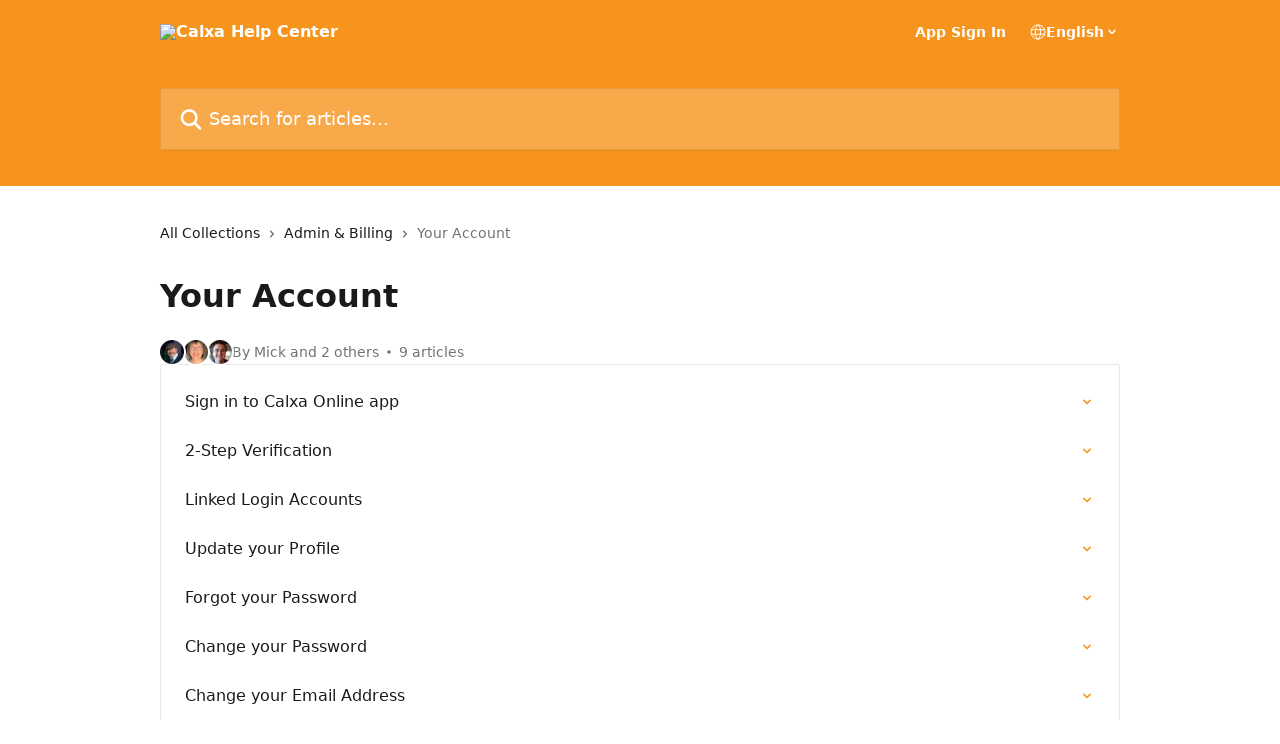

--- FILE ---
content_type: text/html; charset=utf-8
request_url: https://helpme.calxa.com/en/collections/2969439-your-account
body_size: 12130
content:
<!DOCTYPE html><html lang="en"><head><meta charSet="utf-8" data-next-head=""/><title data-next-head="">Your Account | Calxa Help Center</title><meta property="og:title" content="Your Account | Calxa Help Center" data-next-head=""/><meta name="twitter:title" content="Your Account | Calxa Help Center" data-next-head=""/><meta property="og:description" content="" data-next-head=""/><meta name="twitter:description" content="" data-next-head=""/><meta name="description" content="" data-next-head=""/><meta property="og:type" content="website" data-next-head=""/><meta property="og:image" content="https://downloads.intercomcdn.com/i/o/273441/669a48d3225858aafa2590e9/1e1150d7a7fda82db149b7c35798dc1a.jpg" data-next-head=""/><meta property="twitter:image" content="https://downloads.intercomcdn.com/i/o/273441/669a48d3225858aafa2590e9/1e1150d7a7fda82db149b7c35798dc1a.jpg" data-next-head=""/><meta name="robots" content="all" data-next-head=""/><meta name="viewport" content="width=device-width, initial-scale=1" data-next-head=""/><link href="https://intercom.help/calxa/assets/favicon" rel="icon" data-next-head=""/><link rel="canonical" href="https://helpme.calxa.com/en/collections/2969439-your-account" data-next-head=""/><link rel="alternate" href="https://helpme.calxa.com/en/collections/2969439-your-account" hrefLang="en" data-next-head=""/><link rel="alternate" href="https://helpme.calxa.com/en/collections/2969439-your-account" hrefLang="x-default" data-next-head=""/><link nonce="JUY1ice1GeMwl0Myo8z6x0Qvzm69qX1ltL4KaTkhkVY=" rel="preload" href="https://static.intercomassets.com/_next/static/css/3141721a1e975790.css" as="style"/><link nonce="JUY1ice1GeMwl0Myo8z6x0Qvzm69qX1ltL4KaTkhkVY=" rel="stylesheet" href="https://static.intercomassets.com/_next/static/css/3141721a1e975790.css" data-n-g=""/><noscript data-n-css="JUY1ice1GeMwl0Myo8z6x0Qvzm69qX1ltL4KaTkhkVY="></noscript><script defer="" nonce="JUY1ice1GeMwl0Myo8z6x0Qvzm69qX1ltL4KaTkhkVY=" nomodule="" src="https://static.intercomassets.com/_next/static/chunks/polyfills-42372ed130431b0a.js"></script><script defer="" src="https://static.intercomassets.com/_next/static/chunks/7506.a4d4b38169fb1abb.js" nonce="JUY1ice1GeMwl0Myo8z6x0Qvzm69qX1ltL4KaTkhkVY="></script><script src="https://static.intercomassets.com/_next/static/chunks/webpack-76f55ea5268c2a27.js" nonce="JUY1ice1GeMwl0Myo8z6x0Qvzm69qX1ltL4KaTkhkVY=" defer=""></script><script src="https://static.intercomassets.com/_next/static/chunks/framework-1f1b8d38c1d86c61.js" nonce="JUY1ice1GeMwl0Myo8z6x0Qvzm69qX1ltL4KaTkhkVY=" defer=""></script><script src="https://static.intercomassets.com/_next/static/chunks/main-38420d4d11b1f04e.js" nonce="JUY1ice1GeMwl0Myo8z6x0Qvzm69qX1ltL4KaTkhkVY=" defer=""></script><script src="https://static.intercomassets.com/_next/static/chunks/pages/_app-d96ce6a386651021.js" nonce="JUY1ice1GeMwl0Myo8z6x0Qvzm69qX1ltL4KaTkhkVY=" defer=""></script><script src="https://static.intercomassets.com/_next/static/chunks/d0502abb-aa607f45f5026044.js" nonce="JUY1ice1GeMwl0Myo8z6x0Qvzm69qX1ltL4KaTkhkVY=" defer=""></script><script src="https://static.intercomassets.com/_next/static/chunks/6190-ef428f6633b5a03f.js" nonce="JUY1ice1GeMwl0Myo8z6x0Qvzm69qX1ltL4KaTkhkVY=" defer=""></script><script src="https://static.intercomassets.com/_next/static/chunks/2384-0bbbbddcca78f08a.js" nonce="JUY1ice1GeMwl0Myo8z6x0Qvzm69qX1ltL4KaTkhkVY=" defer=""></script><script src="https://static.intercomassets.com/_next/static/chunks/4835-9db7cd232aae5617.js" nonce="JUY1ice1GeMwl0Myo8z6x0Qvzm69qX1ltL4KaTkhkVY=" defer=""></script><script src="https://static.intercomassets.com/_next/static/chunks/pages/%5BhelpCenterIdentifier%5D/%5Blocale%5D/collections/%5BcollectionSlug%5D-375ebba6e0fa14a3.js" nonce="JUY1ice1GeMwl0Myo8z6x0Qvzm69qX1ltL4KaTkhkVY=" defer=""></script><script src="https://static.intercomassets.com/_next/static/0_yWL9k3gW6XdyVp_tTiQ/_buildManifest.js" nonce="JUY1ice1GeMwl0Myo8z6x0Qvzm69qX1ltL4KaTkhkVY=" defer=""></script><script src="https://static.intercomassets.com/_next/static/0_yWL9k3gW6XdyVp_tTiQ/_ssgManifest.js" nonce="JUY1ice1GeMwl0Myo8z6x0Qvzm69qX1ltL4KaTkhkVY=" defer=""></script><meta name="sentry-trace" content="60192bfcace93409796a716bceaf5236-562b28d6c80c9fcc-0"/><meta name="baggage" content="sentry-environment=production,sentry-release=39f2a6905fb479959c3d1ccddf95da9fa8a1407a,sentry-public_key=187f842308a64dea9f1f64d4b1b9c298,sentry-trace_id=60192bfcace93409796a716bceaf5236,sentry-org_id=2129,sentry-sampled=false,sentry-sample_rand=0.9942171914744627,sentry-sample_rate=0"/><style id="__jsx-2615116597">:root{--body-bg: rgb(255, 255, 255);
--body-image: none;
--body-bg-rgb: 255, 255, 255;
--body-border: rgb(230, 230, 230);
--body-primary-color: #1a1a1a;
--body-secondary-color: #737373;
--body-reaction-bg: rgb(242, 242, 242);
--body-reaction-text-color: rgb(64, 64, 64);
--body-toc-active-border: #737373;
--body-toc-inactive-border: #f2f2f2;
--body-toc-inactive-color: #737373;
--body-toc-active-font-weight: 400;
--body-table-border: rgb(204, 204, 204);
--body-color: hsl(0, 0%, 0%);
--footer-bg: rgb(255, 255, 255);
--footer-image: none;
--footer-border: rgb(230, 230, 230);
--footer-color: hsl(211, 10%, 61%);
--header-bg: rgb(247, 148, 29);
--header-image: url(https://downloads.intercomcdn.com/i/o/273440/ba68a926894b2ea254f1c436/c83bc74403d024e8c0668d0eb3294600.jpg);
--header-color: hsl(0, 0%, 100%);
--collection-card-bg: rgb(255, 255, 255);
--collection-card-image: none;
--collection-card-color: hsl(33, 93%, 54%);
--card-bg: rgb(255, 255, 255);
--card-border-color: rgb(230, 230, 230);
--card-border-inner-radius: 2px;
--card-border-radius: 2px;
--card-shadow: 0 1px 2px 0 rgb(0 0 0 / 0.05);
--search-bar-border-radius: 2px;
--search-bar-width: 100%;
--ticket-blue-bg-color: #dce1f9;
--ticket-blue-text-color: #334bfa;
--ticket-green-bg-color: #d7efdc;
--ticket-green-text-color: #0f7134;
--ticket-orange-bg-color: #ffebdb;
--ticket-orange-text-color: #b24d00;
--ticket-red-bg-color: #ffdbdb;
--ticket-red-text-color: #df2020;
--header-height: 245px;
--header-subheader-background-color: #000000;
--header-subheader-font-color: #FFFFFF;
--content-block-bg: rgb(255, 255, 255);
--content-block-image: none;
--content-block-color: hsl(0, 0%, 10%);
--content-block-button-bg: rgb(51, 75, 250);
--content-block-button-image: none;
--content-block-button-color: hsl(0, 0%, 100%);
--content-block-button-radius: 6px;
--content-block-margin: 0;
--content-block-width: auto;
--primary-color: hsl(33, 93%, 54%);
--primary-color-alpha-10: hsla(33, 93%, 54%, 0.1);
--primary-color-alpha-60: hsla(33, 93%, 54%, 0.6);
--text-on-primary-color: #1a1a1a}</style><style id="__jsx-1611979459">:root{--font-family-primary: system-ui, "Segoe UI", "Roboto", "Helvetica", "Arial", sans-serif, "Apple Color Emoji", "Segoe UI Emoji", "Segoe UI Symbol"}</style><style id="__jsx-2466147061">:root{--font-family-secondary: system-ui, "Segoe UI", "Roboto", "Helvetica", "Arial", sans-serif, "Apple Color Emoji", "Segoe UI Emoji", "Segoe UI Symbol"}</style><style id="__jsx-cf6f0ea00fa5c760">.fade-background.jsx-cf6f0ea00fa5c760{background:radial-gradient(333.38%100%at 50%0%,rgba(var(--body-bg-rgb),0)0%,rgba(var(--body-bg-rgb),.00925356)11.67%,rgba(var(--body-bg-rgb),.0337355)21.17%,rgba(var(--body-bg-rgb),.0718242)28.85%,rgba(var(--body-bg-rgb),.121898)35.03%,rgba(var(--body-bg-rgb),.182336)40.05%,rgba(var(--body-bg-rgb),.251516)44.25%,rgba(var(--body-bg-rgb),.327818)47.96%,rgba(var(--body-bg-rgb),.409618)51.51%,rgba(var(--body-bg-rgb),.495297)55.23%,rgba(var(--body-bg-rgb),.583232)59.47%,rgba(var(--body-bg-rgb),.671801)64.55%,rgba(var(--body-bg-rgb),.759385)70.81%,rgba(var(--body-bg-rgb),.84436)78.58%,rgba(var(--body-bg-rgb),.9551)88.2%,rgba(var(--body-bg-rgb),1)100%),var(--header-image),var(--header-bg);background-size:cover;background-position-x:center}</style></head><body><div id="__next"><div dir="ltr" class="h-full w-full"><a href="#main-content" class="sr-only font-bold text-header-color focus:not-sr-only focus:absolute focus:left-4 focus:top-4 focus:z-50" aria-roledescription="Link, Press control-option-right-arrow to exit">Skip to main content</a><main class="header__lite"><header id="header" data-testid="header" class="jsx-cf6f0ea00fa5c760 flex flex-col text-header-color"><div class="jsx-cf6f0ea00fa5c760 relative flex grow flex-col mb-9 bg-header-bg bg-header-image bg-cover bg-center pb-9"><div id="sr-announcement" aria-live="polite" class="jsx-cf6f0ea00fa5c760 sr-only"></div><div class="jsx-cf6f0ea00fa5c760 flex h-full flex-col items-center marker:shrink-0"><section class="relative flex w-full flex-col mb-6 pb-6"><div class="header__meta_wrapper flex justify-center px-5 pt-6 leading-none sm:px-10"><div class="flex items-center w-240" data-testid="subheader-container"><div class="mo__body header__site_name"><div class="header__logo"><a href="/en/"><img src="https://downloads.intercomcdn.com/i/o/273439/eee3c61a1128d4b8307d0f5e/f2981d00a42bcadeefb3dc7ae637617e.png" height="94" alt="Calxa Help Center"/></a></div></div><div><div class="flex items-center font-semibold"><div class="flex items-center md:hidden" data-testid="small-screen-children"><button class="flex items-center border-none bg-transparent px-1.5" data-testid="hamburger-menu-button" aria-label="Open menu"><svg width="24" height="24" viewBox="0 0 16 16" xmlns="http://www.w3.org/2000/svg" class="fill-current"><path d="M1.86861 2C1.38889 2 1 2.3806 1 2.85008C1 3.31957 1.38889 3.70017 1.86861 3.70017H14.1314C14.6111 3.70017 15 3.31957 15 2.85008C15 2.3806 14.6111 2 14.1314 2H1.86861Z"></path><path d="M1 8C1 7.53051 1.38889 7.14992 1.86861 7.14992H14.1314C14.6111 7.14992 15 7.53051 15 8C15 8.46949 14.6111 8.85008 14.1314 8.85008H1.86861C1.38889 8.85008 1 8.46949 1 8Z"></path><path d="M1 13.1499C1 12.6804 1.38889 12.2998 1.86861 12.2998H14.1314C14.6111 12.2998 15 12.6804 15 13.1499C15 13.6194 14.6111 14 14.1314 14H1.86861C1.38889 14 1 13.6194 1 13.1499Z"></path></svg></button><div class="fixed right-0 top-0 z-50 h-full w-full hidden" data-testid="hamburger-menu"><div class="flex h-full w-full justify-end bg-black bg-opacity-30"><div class="flex h-fit w-full flex-col bg-white opacity-100 sm:h-full sm:w-1/2"><button class="text-body-font flex items-center self-end border-none bg-transparent pr-6 pt-6" data-testid="hamburger-menu-close-button" aria-label="Close menu"><svg width="24" height="24" viewBox="0 0 16 16" xmlns="http://www.w3.org/2000/svg"><path d="M3.5097 3.5097C3.84165 3.17776 4.37984 3.17776 4.71178 3.5097L7.99983 6.79775L11.2879 3.5097C11.6198 3.17776 12.158 3.17776 12.49 3.5097C12.8219 3.84165 12.8219 4.37984 12.49 4.71178L9.20191 7.99983L12.49 11.2879C12.8219 11.6198 12.8219 12.158 12.49 12.49C12.158 12.8219 11.6198 12.8219 11.2879 12.49L7.99983 9.20191L4.71178 12.49C4.37984 12.8219 3.84165 12.8219 3.5097 12.49C3.17776 12.158 3.17776 11.6198 3.5097 11.2879L6.79775 7.99983L3.5097 4.71178C3.17776 4.37984 3.17776 3.84165 3.5097 3.5097Z"></path></svg></button><nav class="flex flex-col pl-4 text-black"><a target="_blank" rel="noopener noreferrer" href="https://cloud.calxa.com/" class="mx-5 mb-5 text-md no-underline hover:opacity-80 md:mx-3 md:my-0 md:text-base" data-testid="header-link-0">App Sign In</a><div class="relative cursor-pointer has-[:focus]:outline"><select class="peer absolute z-10 block h-6 w-full cursor-pointer opacity-0 md:text-base" aria-label="Change language" id="language-selector"><option value="/en/collections/2969439-your-account" class="text-black" selected="">English</option></select><div class="mb-10 ml-5 flex items-center gap-1 text-md hover:opacity-80 peer-hover:opacity-80 md:m-0 md:ml-3 md:text-base" aria-hidden="true"><svg id="locale-picker-globe" width="16" height="16" viewBox="0 0 16 16" fill="none" xmlns="http://www.w3.org/2000/svg" class="shrink-0" aria-hidden="true"><path d="M8 15C11.866 15 15 11.866 15 8C15 4.13401 11.866 1 8 1C4.13401 1 1 4.13401 1 8C1 11.866 4.13401 15 8 15Z" stroke="currentColor" stroke-linecap="round" stroke-linejoin="round"></path><path d="M8 15C9.39949 15 10.534 11.866 10.534 8C10.534 4.13401 9.39949 1 8 1C6.60051 1 5.466 4.13401 5.466 8C5.466 11.866 6.60051 15 8 15Z" stroke="currentColor" stroke-linecap="round" stroke-linejoin="round"></path><path d="M1.448 5.75989H14.524" stroke="currentColor" stroke-linecap="round" stroke-linejoin="round"></path><path d="M1.448 10.2402H14.524" stroke="currentColor" stroke-linecap="round" stroke-linejoin="round"></path></svg>English<svg id="locale-picker-arrow" width="16" height="16" viewBox="0 0 16 16" fill="none" xmlns="http://www.w3.org/2000/svg" class="shrink-0" aria-hidden="true"><path d="M5 6.5L8.00093 9.5L11 6.50187" stroke="currentColor" stroke-width="1.5" stroke-linecap="round" stroke-linejoin="round"></path></svg></div></div></nav></div></div></div></div><nav class="hidden items-center md:flex" data-testid="large-screen-children"><a target="_blank" rel="noopener noreferrer" href="https://cloud.calxa.com/" class="mx-5 mb-5 text-md no-underline hover:opacity-80 md:mx-3 md:my-0 md:text-base" data-testid="header-link-0">App Sign In</a><div class="relative cursor-pointer has-[:focus]:outline"><select class="peer absolute z-10 block h-6 w-full cursor-pointer opacity-0 md:text-base" aria-label="Change language" id="language-selector"><option value="/en/collections/2969439-your-account" class="text-black" selected="">English</option></select><div class="mb-10 ml-5 flex items-center gap-1 text-md hover:opacity-80 peer-hover:opacity-80 md:m-0 md:ml-3 md:text-base" aria-hidden="true"><svg id="locale-picker-globe" width="16" height="16" viewBox="0 0 16 16" fill="none" xmlns="http://www.w3.org/2000/svg" class="shrink-0" aria-hidden="true"><path d="M8 15C11.866 15 15 11.866 15 8C15 4.13401 11.866 1 8 1C4.13401 1 1 4.13401 1 8C1 11.866 4.13401 15 8 15Z" stroke="currentColor" stroke-linecap="round" stroke-linejoin="round"></path><path d="M8 15C9.39949 15 10.534 11.866 10.534 8C10.534 4.13401 9.39949 1 8 1C6.60051 1 5.466 4.13401 5.466 8C5.466 11.866 6.60051 15 8 15Z" stroke="currentColor" stroke-linecap="round" stroke-linejoin="round"></path><path d="M1.448 5.75989H14.524" stroke="currentColor" stroke-linecap="round" stroke-linejoin="round"></path><path d="M1.448 10.2402H14.524" stroke="currentColor" stroke-linecap="round" stroke-linejoin="round"></path></svg>English<svg id="locale-picker-arrow" width="16" height="16" viewBox="0 0 16 16" fill="none" xmlns="http://www.w3.org/2000/svg" class="shrink-0" aria-hidden="true"><path d="M5 6.5L8.00093 9.5L11 6.50187" stroke="currentColor" stroke-width="1.5" stroke-linecap="round" stroke-linejoin="round"></path></svg></div></div></nav></div></div></div></div></section><section class="relative mx-5 flex h-full w-full flex-col items-center px-5 sm:px-10"><div class="flex h-full max-w-full flex-col w-240 justify-end" data-testid="main-header-container"><div id="search-bar" class="relative w-full"><form action="/en/" autoComplete="off"><div class="flex w-full flex-col items-start"><div class="relative flex w-full sm:w-search-bar"><label for="search-input" class="sr-only">Search for articles...</label><input id="search-input" type="text" autoComplete="off" class="peer w-full rounded-search-bar border border-black-alpha-8 bg-white-alpha-20 p-4 ps-12 font-secondary text-lg text-header-color shadow-search-bar outline-none transition ease-linear placeholder:text-header-color hover:bg-white-alpha-27 hover:shadow-search-bar-hover focus:border-transparent focus:bg-white focus:text-black-10 focus:shadow-search-bar-focused placeholder:focus:text-black-45" placeholder="Search for articles..." name="q" aria-label="Search for articles..." value=""/><div class="absolute inset-y-0 start-0 flex items-center fill-header-color peer-focus-visible:fill-black-45 pointer-events-none ps-5"><svg width="22" height="21" viewBox="0 0 22 21" xmlns="http://www.w3.org/2000/svg" class="fill-inherit" aria-hidden="true"><path fill-rule="evenodd" clip-rule="evenodd" d="M3.27485 8.7001C3.27485 5.42781 5.92757 2.7751 9.19985 2.7751C12.4721 2.7751 15.1249 5.42781 15.1249 8.7001C15.1249 11.9724 12.4721 14.6251 9.19985 14.6251C5.92757 14.6251 3.27485 11.9724 3.27485 8.7001ZM9.19985 0.225098C4.51924 0.225098 0.724854 4.01948 0.724854 8.7001C0.724854 13.3807 4.51924 17.1751 9.19985 17.1751C11.0802 17.1751 12.8176 16.5627 14.2234 15.5265L19.0981 20.4013C19.5961 20.8992 20.4033 20.8992 20.9013 20.4013C21.3992 19.9033 21.3992 19.0961 20.9013 18.5981L16.0264 13.7233C17.0625 12.3176 17.6749 10.5804 17.6749 8.7001C17.6749 4.01948 13.8805 0.225098 9.19985 0.225098Z"></path></svg></div></div></div></form></div></div></section></div></div></header><div class="z-1 flex shrink-0 grow basis-auto justify-center px-5 sm:px-10"><section data-testid="main-content" id="main-content" class="max-w-full w-240"><div tabindex="-1" class="focus:outline-none"><div class="flex flex-wrap items-baseline pb-4 text-base" tabindex="0" role="navigation" aria-label="Breadcrumb"><a href="/en/" class="pr-2 text-body-primary-color no-underline hover:text-body-secondary-color">All Collections</a><div class="pr-2" aria-hidden="true"><svg width="6" height="10" viewBox="0 0 6 10" class="block h-2 w-2 fill-body-secondary-color rtl:rotate-180" xmlns="http://www.w3.org/2000/svg"><path fill-rule="evenodd" clip-rule="evenodd" d="M0.648862 0.898862C0.316916 1.23081 0.316916 1.769 0.648862 2.10094L3.54782 4.9999L0.648862 7.89886C0.316916 8.23081 0.316917 8.769 0.648862 9.10094C0.980808 9.43289 1.519 9.43289 1.85094 9.10094L5.35094 5.60094C5.68289 5.269 5.68289 4.73081 5.35094 4.39886L1.85094 0.898862C1.519 0.566916 0.980807 0.566916 0.648862 0.898862Z"></path></svg></div><a href="https://helpme.calxa.com/en/collections/2969434-admin-billing" class="pr-2 text-body-primary-color no-underline hover:text-body-secondary-color" data-testid="breadcrumb-0">Admin &amp; Billing</a><div class="pr-2" aria-hidden="true"><svg width="6" height="10" viewBox="0 0 6 10" class="block h-2 w-2 fill-body-secondary-color rtl:rotate-180" xmlns="http://www.w3.org/2000/svg"><path fill-rule="evenodd" clip-rule="evenodd" d="M0.648862 0.898862C0.316916 1.23081 0.316916 1.769 0.648862 2.10094L3.54782 4.9999L0.648862 7.89886C0.316916 8.23081 0.316917 8.769 0.648862 9.10094C0.980808 9.43289 1.519 9.43289 1.85094 9.10094L5.35094 5.60094C5.68289 5.269 5.68289 4.73081 5.35094 4.39886L1.85094 0.898862C1.519 0.566916 0.980807 0.566916 0.648862 0.898862Z"></path></svg></div><div class="text-body-secondary-color">Your Account</div></div></div><div class="flex flex-col gap-10 max-sm:gap-8 max-sm:pt-2 pt-4" id="your-account"><div><div class="flex flex-col"><h1 class="mb-1 font-primary text-2xl font-bold leading-10 text-body-primary-color">Your Account</h1></div><div class="mt-5"><div class="flex gap-2" aria-hidden="true"><div class="flex flex-row"><div class="flex shrink-0 flex-col items-center justify-center rounded-full leading-normal sm:flex-row" data-testid="avatars"><img width="24" height="24" src="https://static.intercomassets.com/avatars/1996125/square_128/Mick_Devine_2018_iAwards-1622097360.jpg" alt="Mick Devine avatar" class="inline-flex items-center justify-center rounded-full bg-primary text-lg font-bold leading-6 text-primary-text shadow-solid-2 shadow-body-bg [&amp;:nth-child(n+2)]:hidden lg:[&amp;:nth-child(n+2)]:inline-flex h-6 w-6 z-4"/><img width="24" height="24" src="https://static.intercomassets.com/avatars/1996135/square_128/Profile_2-1622777356.png" alt="Sandra McCarthy avatar" class="inline-flex items-center justify-center rounded-full bg-primary text-lg font-bold leading-6 text-primary-text shadow-solid-2 shadow-body-bg [&amp;:nth-child(n+2)]:hidden lg:[&amp;:nth-child(n+2)]:inline-flex h-6 w-6 ltr:-ml-1.5 rtl:-mr-1.5 z-3"/><img width="24" height="24" src="https://static.intercomassets.com/avatars/1996177/square_128/WorkAvatar-1623729015.jpg" alt="Shem Bogusz avatar" class="inline-flex items-center justify-center rounded-full bg-primary text-lg font-bold leading-6 text-primary-text shadow-solid-2 shadow-body-bg [&amp;:nth-child(n+2)]:hidden lg:[&amp;:nth-child(n+2)]:inline-flex h-6 w-6 ltr:-ml-1.5 rtl:-mr-1.5 z-2"/></div></div><span class="line-clamp-1 flex flex-wrap items-center text-base text-body-secondary-color"><span class="hidden sm:inline">By Mick and 2 others</span><span class="inline sm:hidden">3 authors</span><svg width="4" height="4" viewBox="0 0 16 16" xmlns="http://www.w3.org/2000/svg" fill="currentColor" class="m-2"><path d="M15 8C15 4.13401 11.866 1 8 1C4.13401 1 1 4.13401 1 8C1 11.866 4.13401 15 8 15C11.866 15 15 11.866 15 8Z"></path></svg>9 articles</span></div></div></div><div class="flex flex-col gap-5"><section class="flex flex-col rounded-card border border-solid border-card-border bg-card-bg p-2 sm:p-3"><a class="duration-250 group/article flex flex-row justify-between gap-2 py-2 no-underline transition ease-linear hover:bg-primary-alpha-10 hover:text-primary sm:rounded-card-inner sm:py-3 rounded-card-inner px-3" href="https://helpme.calxa.com/en/articles/5272497-sign-in-to-calxa-online-app" data-testid="article-link"><div class="flex flex-col p-0"><span class="m-0 text-md text-body-primary-color group-hover/article:text-primary font-regular">Sign in to Calxa Online app</span></div><div class="flex shrink-0 flex-col justify-center p-0"><svg class="block h-4 w-4 text-primary ltr:-rotate-90 rtl:rotate-90" fill="currentColor" viewBox="0 0 20 20" xmlns="http://www.w3.org/2000/svg"><path fill-rule="evenodd" d="M5.293 7.293a1 1 0 011.414 0L10 10.586l3.293-3.293a1 1 0 111.414 1.414l-4 4a1 1 0 01-1.414 0l-4-4a1 1 0 010-1.414z" clip-rule="evenodd"></path></svg></div></a><a class="duration-250 group/article flex flex-row justify-between gap-2 py-2 no-underline transition ease-linear hover:bg-primary-alpha-10 hover:text-primary sm:rounded-card-inner sm:py-3 rounded-card-inner px-3" href="https://helpme.calxa.com/en/articles/5272504-2-step-verification" data-testid="article-link"><div class="flex flex-col p-0"><span class="m-0 text-md text-body-primary-color group-hover/article:text-primary font-regular">2-Step Verification</span></div><div class="flex shrink-0 flex-col justify-center p-0"><svg class="block h-4 w-4 text-primary ltr:-rotate-90 rtl:rotate-90" fill="currentColor" viewBox="0 0 20 20" xmlns="http://www.w3.org/2000/svg"><path fill-rule="evenodd" d="M5.293 7.293a1 1 0 011.414 0L10 10.586l3.293-3.293a1 1 0 111.414 1.414l-4 4a1 1 0 01-1.414 0l-4-4a1 1 0 010-1.414z" clip-rule="evenodd"></path></svg></div></a><a class="duration-250 group/article flex flex-row justify-between gap-2 py-2 no-underline transition ease-linear hover:bg-primary-alpha-10 hover:text-primary sm:rounded-card-inner sm:py-3 rounded-card-inner px-3" href="https://helpme.calxa.com/en/articles/5533667-linked-login-accounts" data-testid="article-link"><div class="flex flex-col p-0"><span class="m-0 text-md text-body-primary-color group-hover/article:text-primary font-regular">Linked Login Accounts</span></div><div class="flex shrink-0 flex-col justify-center p-0"><svg class="block h-4 w-4 text-primary ltr:-rotate-90 rtl:rotate-90" fill="currentColor" viewBox="0 0 20 20" xmlns="http://www.w3.org/2000/svg"><path fill-rule="evenodd" d="M5.293 7.293a1 1 0 011.414 0L10 10.586l3.293-3.293a1 1 0 111.414 1.414l-4 4a1 1 0 01-1.414 0l-4-4a1 1 0 010-1.414z" clip-rule="evenodd"></path></svg></div></a><a class="duration-250 group/article flex flex-row justify-between gap-2 py-2 no-underline transition ease-linear hover:bg-primary-alpha-10 hover:text-primary sm:rounded-card-inner sm:py-3 rounded-card-inner px-3" href="https://helpme.calxa.com/en/articles/5272499-update-your-profile" data-testid="article-link"><div class="flex flex-col p-0"><span class="m-0 text-md text-body-primary-color group-hover/article:text-primary font-regular">Update your Profile</span></div><div class="flex shrink-0 flex-col justify-center p-0"><svg class="block h-4 w-4 text-primary ltr:-rotate-90 rtl:rotate-90" fill="currentColor" viewBox="0 0 20 20" xmlns="http://www.w3.org/2000/svg"><path fill-rule="evenodd" d="M5.293 7.293a1 1 0 011.414 0L10 10.586l3.293-3.293a1 1 0 111.414 1.414l-4 4a1 1 0 01-1.414 0l-4-4a1 1 0 010-1.414z" clip-rule="evenodd"></path></svg></div></a><a class="duration-250 group/article flex flex-row justify-between gap-2 py-2 no-underline transition ease-linear hover:bg-primary-alpha-10 hover:text-primary sm:rounded-card-inner sm:py-3 rounded-card-inner px-3" href="https://helpme.calxa.com/en/articles/5272498-forgot-your-password" data-testid="article-link"><div class="flex flex-col p-0"><span class="m-0 text-md text-body-primary-color group-hover/article:text-primary font-regular">Forgot your Password</span></div><div class="flex shrink-0 flex-col justify-center p-0"><svg class="block h-4 w-4 text-primary ltr:-rotate-90 rtl:rotate-90" fill="currentColor" viewBox="0 0 20 20" xmlns="http://www.w3.org/2000/svg"><path fill-rule="evenodd" d="M5.293 7.293a1 1 0 011.414 0L10 10.586l3.293-3.293a1 1 0 111.414 1.414l-4 4a1 1 0 01-1.414 0l-4-4a1 1 0 010-1.414z" clip-rule="evenodd"></path></svg></div></a><a class="duration-250 group/article flex flex-row justify-between gap-2 py-2 no-underline transition ease-linear hover:bg-primary-alpha-10 hover:text-primary sm:rounded-card-inner sm:py-3 rounded-card-inner px-3" href="https://helpme.calxa.com/en/articles/5272500-change-your-password" data-testid="article-link"><div class="flex flex-col p-0"><span class="m-0 text-md text-body-primary-color group-hover/article:text-primary font-regular">Change your Password</span></div><div class="flex shrink-0 flex-col justify-center p-0"><svg class="block h-4 w-4 text-primary ltr:-rotate-90 rtl:rotate-90" fill="currentColor" viewBox="0 0 20 20" xmlns="http://www.w3.org/2000/svg"><path fill-rule="evenodd" d="M5.293 7.293a1 1 0 011.414 0L10 10.586l3.293-3.293a1 1 0 111.414 1.414l-4 4a1 1 0 01-1.414 0l-4-4a1 1 0 010-1.414z" clip-rule="evenodd"></path></svg></div></a><a class="duration-250 group/article flex flex-row justify-between gap-2 py-2 no-underline transition ease-linear hover:bg-primary-alpha-10 hover:text-primary sm:rounded-card-inner sm:py-3 rounded-card-inner px-3" href="https://helpme.calxa.com/en/articles/5272501-change-your-email-address" data-testid="article-link"><div class="flex flex-col p-0"><span class="m-0 text-md text-body-primary-color group-hover/article:text-primary font-regular">Change your Email Address</span></div><div class="flex shrink-0 flex-col justify-center p-0"><svg class="block h-4 w-4 text-primary ltr:-rotate-90 rtl:rotate-90" fill="currentColor" viewBox="0 0 20 20" xmlns="http://www.w3.org/2000/svg"><path fill-rule="evenodd" d="M5.293 7.293a1 1 0 011.414 0L10 10.586l3.293-3.293a1 1 0 111.414 1.414l-4 4a1 1 0 01-1.414 0l-4-4a1 1 0 010-1.414z" clip-rule="evenodd"></path></svg></div></a><a class="duration-250 group/article flex flex-row justify-between gap-2 py-2 no-underline transition ease-linear hover:bg-primary-alpha-10 hover:text-primary sm:rounded-card-inner sm:py-3 rounded-card-inner px-3" href="https://helpme.calxa.com/en/articles/5272503-donation-renewal" data-testid="article-link"><div class="flex flex-col p-0"><span class="m-0 text-md text-body-primary-color group-hover/article:text-primary font-regular">Donation Renewal</span></div><div class="flex shrink-0 flex-col justify-center p-0"><svg class="block h-4 w-4 text-primary ltr:-rotate-90 rtl:rotate-90" fill="currentColor" viewBox="0 0 20 20" xmlns="http://www.w3.org/2000/svg"><path fill-rule="evenodd" d="M5.293 7.293a1 1 0 011.414 0L10 10.586l3.293-3.293a1 1 0 111.414 1.414l-4 4a1 1 0 01-1.414 0l-4-4a1 1 0 010-1.414z" clip-rule="evenodd"></path></svg></div></a><a class="duration-250 group/article flex flex-row justify-between gap-2 py-2 no-underline transition ease-linear hover:bg-primary-alpha-10 hover:text-primary sm:rounded-card-inner sm:py-3 rounded-card-inner px-3" href="https://helpme.calxa.com/en/articles/10204463-troubleshoot-a-blank-sign-in-screen" data-testid="article-link"><div class="flex flex-col p-0"><span class="m-0 text-md text-body-primary-color group-hover/article:text-primary font-regular">Troubleshoot a Blank Sign In Screen</span></div><div class="flex shrink-0 flex-col justify-center p-0"><svg class="block h-4 w-4 text-primary ltr:-rotate-90 rtl:rotate-90" fill="currentColor" viewBox="0 0 20 20" xmlns="http://www.w3.org/2000/svg"><path fill-rule="evenodd" d="M5.293 7.293a1 1 0 011.414 0L10 10.586l3.293-3.293a1 1 0 111.414 1.414l-4 4a1 1 0 01-1.414 0l-4-4a1 1 0 010-1.414z" clip-rule="evenodd"></path></svg></div></a></section></div></div></section></div><footer id="footer" class="mt-24 shrink-0 bg-footer-bg px-0 py-12 text-left text-base text-footer-color"><div class="shrink-0 grow basis-auto px-5 sm:px-10"><div class="mx-auto max-w-240 sm:w-auto"><div><div class="text-center" data-testid="simple-footer-layout"><div class="align-middle text-lg text-footer-color"><a class="no-underline" href="/en/"><img data-testid="logo-img" src="https://downloads.intercomcdn.com/i/o/273439/eee3c61a1128d4b8307d0f5e/f2981d00a42bcadeefb3dc7ae637617e.png" alt="Calxa Help Center" class="max-h-8 contrast-80 inline"/></a></div><div class="mt-10" data-testid="simple-footer-links"><div class="flex flex-row justify-center"><span><ul data-testid="custom-links" class="mb-4 p-0" id="custom-links"><li class="mx-3 inline-block list-none"><a target="_blank" href="https://status.calxa.com/" rel="nofollow noreferrer noopener" data-testid="footer-custom-link-0" class="no-underline">Status Page</a></li><li class="mx-3 inline-block list-none"><a target="_blank" href="https://www.calxa.com/getting-started/" rel="nofollow noreferrer noopener" data-testid="footer-custom-link-1" class="no-underline">Getting Started</a></li><li class="mx-3 inline-block list-none"><a target="_blank" href="https://www.calxa.com/learn/contact-us/" rel="nofollow noreferrer noopener" data-testid="footer-custom-link-2" class="no-underline">Contact Us</a></li></ul></span></div><ul data-testid="social-links" class="flex flex-wrap items-center gap-4 p-0 justify-center" id="social-links"><li class="list-none align-middle"><a target="_blank" href="https://www.facebook.com/calxa/" rel="nofollow noreferrer noopener" data-testid="footer-social-link-0" class="no-underline"><img src="https://intercom.help/calxa/assets/svg/icon:social-facebook/909aa5" alt="" aria-label="https://www.facebook.com/calxa/" width="16" height="16" loading="lazy" data-testid="social-icon-facebook"/></a></li><li class="list-none align-middle"><a target="_blank" href="https://www.twitter.com/calxa" rel="nofollow noreferrer noopener" data-testid="footer-social-link-1" class="no-underline"><img src="https://intercom.help/calxa/assets/svg/icon:social-twitter/909aa5" alt="" aria-label="https://www.twitter.com/calxa" width="16" height="16" loading="lazy" data-testid="social-icon-twitter"/></a></li><li class="list-none align-middle"><a target="_blank" href="https://www.linkedin.com/company/calxa-australia" rel="nofollow noreferrer noopener" data-testid="footer-social-link-2" class="no-underline"><img src="https://intercom.help/calxa/assets/svg/icon:social-linkedin/909aa5" alt="" aria-label="https://www.linkedin.com/company/calxa-australia" width="16" height="16" loading="lazy" data-testid="social-icon-linkedin"/></a></li></ul></div><div class="flex justify-center"></div></div></div></div></div></footer></main></div></div><script id="__NEXT_DATA__" type="application/json" nonce="JUY1ice1GeMwl0Myo8z6x0Qvzm69qX1ltL4KaTkhkVY=">{"props":{"pageProps":{"app":{"id":"es6vs1wm","messengerUrl":"https://widget.intercom.io/widget/es6vs1wm","name":"Calxa","poweredByIntercomUrl":"https://www.intercom.com/intercom-link?company=Calxa\u0026solution=customer-support\u0026utm_campaign=intercom-link\u0026utm_content=We+run+on+Intercom\u0026utm_medium=help-center\u0026utm_referrer=https%3A%2F%2Fhelpme.calxa.com%2Fen%2Fcollections%2F2969439-your-account\u0026utm_source=desktop-web","features":{"consentBannerBeta":false,"customNotFoundErrorMessage":false,"disableFontPreloading":false,"disableNoMarginClassTransformation":false,"dsaReportLink":false,"finOnHelpCenter":false,"hideIconsWithBackgroundImages":false,"messengerCustomFonts":false}},"helpCenterSite":{"customDomain":"helpme.calxa.com","defaultLocale":"en","disableBranding":true,"externalLoginName":null,"externalLoginUrl":null,"footerContactDetails":null,"footerLinks":{"custom":[{"id":23866,"help_center_site_id":371178,"title":"Status Page","url":"https://status.calxa.com/","sort_order":1,"link_location":"footer","site_link_group_id":9775},{"id":23867,"help_center_site_id":371178,"title":"Getting Started","url":"https://www.calxa.com/getting-started/","sort_order":2,"link_location":"footer","site_link_group_id":9775},{"id":23900,"help_center_site_id":371178,"title":"Contact Us","url":"https://www.calxa.com/learn/contact-us/","sort_order":3,"link_location":"footer","site_link_group_id":9775}],"socialLinks":[{"iconUrl":"https://intercom.help/calxa/assets/svg/icon:social-facebook","provider":"facebook","url":"https://www.facebook.com/calxa/"},{"iconUrl":"https://intercom.help/calxa/assets/svg/icon:social-twitter","provider":"twitter","url":"https://www.twitter.com/calxa"},{"iconUrl":"https://intercom.help/calxa/assets/svg/icon:social-linkedin","provider":"linkedin","url":"https://www.linkedin.com/company/calxa-australia"}],"linkGroups":[{"title":null,"links":[{"title":"Status Page","url":"https://status.calxa.com/"},{"title":"Getting Started","url":"https://www.calxa.com/getting-started/"},{"title":"Contact Us","url":"https://www.calxa.com/learn/contact-us/"}]}]},"headerLinks":[{"site_link_group_id":110979,"id":87722,"help_center_site_id":371178,"title":"App Sign In","url":"https://cloud.calxa.com/","sort_order":1,"link_location":"header"}],"homeCollectionCols":1,"googleAnalyticsTrackingId":"G-01Y78NST2T","googleTagManagerId":null,"pathPrefixForCustomDomain":null,"seoIndexingEnabled":true,"helpCenterId":371178,"url":"https://helpme.calxa.com","customizedFooterTextContent":null,"consentBannerConfig":null,"canInjectCustomScripts":false,"scriptSection":1,"customScriptFilesExist":false},"localeLinks":[{"id":"en","absoluteUrl":"https://helpme.calxa.com/en/collections/2969439-your-account","available":true,"name":"English","selected":true,"url":"/en/collections/2969439-your-account"}],"requestContext":{"articleSource":null,"academy":false,"canonicalUrl":"https://helpme.calxa.com/en/collections/2969439-your-account","headerless":false,"isDefaultDomainRequest":false,"nonce":"JUY1ice1GeMwl0Myo8z6x0Qvzm69qX1ltL4KaTkhkVY=","rootUrl":"/en/","sheetUserCipher":null,"type":"help-center"},"theme":{"color":"F7941D","siteName":"Calxa Help Center","headline":"Extensive Library of Help Notes and Videos","headerFontColor":"ffffff","logo":"https://downloads.intercomcdn.com/i/o/273439/eee3c61a1128d4b8307d0f5e/f2981d00a42bcadeefb3dc7ae637617e.png","logoHeight":"94","header":"https://downloads.intercomcdn.com/i/o/273440/ba68a926894b2ea254f1c436/c83bc74403d024e8c0668d0eb3294600.jpg","favicon":"https://intercom.help/calxa/assets/favicon","locale":"en","homeUrl":"https://www.calxa.com/","social":"https://downloads.intercomcdn.com/i/o/273441/669a48d3225858aafa2590e9/1e1150d7a7fda82db149b7c35798dc1a.jpg","urlPrefixForDefaultDomain":"https://intercom.help/calxa","customDomain":"helpme.calxa.com","customDomainUsesSsl":true,"customizationOptions":{"customizationType":1,"header":{"backgroundColor":"#F7941D","fontColor":"#ffffff","fadeToEdge":false,"backgroundGradient":null,"backgroundImageId":null,"backgroundImageUrl":null},"body":{"backgroundColor":"#ffffff","fontColor":null,"fadeToEdge":null,"backgroundGradient":null,"backgroundImageId":null},"footer":{"backgroundColor":"#ffffff","fontColor":"#909aa5","fadeToEdge":null,"backgroundGradient":null,"backgroundImageId":null,"showRichTextField":false},"layout":{"homePage":{"blocks":[{"type":"tickets-portal-link","enabled":false},{"type":"collection-list","columns":1,"template":0},{"type":"article-list","columns":2,"enabled":false,"localizedContent":[{"title":"","locale":"en","links":[{"articleId":"empty_article_slot","type":"article-link"},{"articleId":"empty_article_slot","type":"article-link"},{"articleId":"empty_article_slot","type":"article-link"},{"articleId":"empty_article_slot","type":"article-link"},{"articleId":"empty_article_slot","type":"article-link"},{"articleId":"empty_article_slot","type":"article-link"}]}]},{"type":"content-block","enabled":false,"columns":1}]},"collectionsPage":{"showArticleDescriptions":false},"articlePage":{},"searchPage":{}},"collectionCard":{"global":{"backgroundColor":null,"fontColor":"F7941D","fadeToEdge":null,"backgroundGradient":null,"backgroundImageId":null,"showIcons":false,"backgroundImageUrl":null},"collections":[]},"global":{"font":{"customFontFaces":[],"primary":null,"secondary":null},"componentStyle":{"card":{"type":"bordered","borderRadius":2}},"namedComponents":{"header":{"subheader":{"enabled":false,"style":{"backgroundColor":"#000000","fontColor":"#FFFFFF"}},"style":{"height":"245px","align":"start","justify":"end"}},"searchBar":{"style":{"width":"100%","borderRadius":2}},"footer":{"type":0}},"brand":{"colors":[],"websiteUrl":""}},"contentBlock":{"blockStyle":{"backgroundColor":"#ffffff","fontColor":"#1a1a1a","fadeToEdge":null,"backgroundGradient":null,"backgroundImageId":null,"backgroundImageUrl":null},"buttonOptions":{"backgroundColor":"#334BFA","fontColor":"#ffffff","borderRadius":6},"isFullWidth":false}},"helpCenterName":"Calxa Help Center","footerLogo":"https://downloads.intercomcdn.com/i/o/273439/eee3c61a1128d4b8307d0f5e/f2981d00a42bcadeefb3dc7ae637617e.png","footerLogoHeight":"94","localisedInformation":{"contentBlock":{"locale":"en","title":"Content section title","withButton":false,"description":"","buttonTitle":"Button title","buttonUrl":""}}},"user":{"userId":"99e076dd-c5d3-43ed-aaa1-f3e2f9963e81","role":"visitor_role","country_code":null},"collection":{"articleCount":9,"articleSummaries":[{"author":{"avatar":"https://static.intercomassets.com/avatars/1996125/square_128/Mick_Devine_2018_iAwards-1622097360.jpg","name":"Mick Devine","first_name":"Mick","avatar_shape":"circle"},"id":"4797455","lastUpdated":"Updated over a year ago","summary":"Sign in with 2-Step verification or use an alternate sign in provider.","title":"Sign in to Calxa Online app","url":"https://helpme.calxa.com/en/articles/5272497-sign-in-to-calxa-online-app"},{"author":{"avatar":"https://static.intercomassets.com/avatars/1996125/square_128/Mick_Devine_2018_iAwards-1622097360.jpg","name":"Mick Devine","first_name":"Mick","avatar_shape":"circle"},"id":"4797462","lastUpdated":"Updated over a week ago","summary":"","title":"2-Step Verification","url":"https://helpme.calxa.com/en/articles/5272504-2-step-verification"},{"author":{"avatar":"https://static.intercomassets.com/avatars/1996177/square_128/WorkAvatar-1623729015.jpg","name":"Shem Bogusz","first_name":"Shem","avatar_shape":"circle"},"id":"5109365","lastUpdated":"Updated over 9 months ago","summary":"Also known as Single Sign-On, linking login accounts allows you to sign in to Calxa with your Xero, QuickBooks or Microsoft credentials.","title":"Linked Login Accounts","url":"https://helpme.calxa.com/en/articles/5533667-linked-login-accounts"},{"author":{"avatar":"https://static.intercomassets.com/avatars/1996125/square_128/Mick_Devine_2018_iAwards-1622097360.jpg","name":"Mick Devine","first_name":"Mick","avatar_shape":"circle"},"id":"4797457","lastUpdated":"Updated over a year ago","summary":"","title":"Update your Profile","url":"https://helpme.calxa.com/en/articles/5272499-update-your-profile"},{"author":{"avatar":"https://static.intercomassets.com/avatars/1996125/square_128/Mick_Devine_2018_iAwards-1622097360.jpg","name":"Mick Devine","first_name":"Mick","avatar_shape":"circle"},"id":"4797456","lastUpdated":"Updated over 4 years ago","summary":"","title":"Forgot your Password","url":"https://helpme.calxa.com/en/articles/5272498-forgot-your-password"},{"author":{"avatar":"https://static.intercomassets.com/avatars/1996125/square_128/Mick_Devine_2018_iAwards-1622097360.jpg","name":"Mick Devine","first_name":"Mick","avatar_shape":"circle"},"id":"4797458","lastUpdated":"Updated over 3 years ago","summary":"","title":"Change your Password","url":"https://helpme.calxa.com/en/articles/5272500-change-your-password"},{"author":{"avatar":"https://static.intercomassets.com/avatars/1996125/square_128/Mick_Devine_2018_iAwards-1622097360.jpg","name":"Mick Devine","first_name":"Mick","avatar_shape":"circle"},"id":"4797459","lastUpdated":"Updated over 4 years ago","summary":"","title":"Change your Email Address","url":"https://helpme.calxa.com/en/articles/5272501-change-your-email-address"},{"author":{"avatar":"https://static.intercomassets.com/avatars/1996125/square_128/Mick_Devine_2018_iAwards-1622097360.jpg","name":"Mick Devine","first_name":"Mick","avatar_shape":"circle"},"id":"4797461","lastUpdated":"Updated over a year ago","summary":"","title":"Donation Renewal","url":"https://helpme.calxa.com/en/articles/5272503-donation-renewal"},{"author":{"avatar":"https://static.intercomassets.com/avatars/1996135/square_128/Profile_2-1622777356.png","name":"Sandra McCarthy","first_name":"Sandra","avatar_shape":"circle"},"id":"10761704","lastUpdated":"Updated over a year ago","summary":"Occasionally you may only see a Blank Screen when attempting to sign in","title":"Troubleshoot a Blank Sign In Screen","url":"https://helpme.calxa.com/en/articles/10204463-troubleshoot-a-blank-sign-in-screen"}],"authorCount":3,"authors":[{"avatar":"https://static.intercomassets.com/avatars/1996125/square_128/Mick_Devine_2018_iAwards-1622097360.jpg","name":"Mick Devine","first_name":"Mick","avatar_shape":"circle"},{"avatar":"https://static.intercomassets.com/avatars/1996135/square_128/Profile_2-1622777356.png","name":"Sandra McCarthy","first_name":"Sandra","avatar_shape":"circle"},{"avatar":"https://static.intercomassets.com/avatars/1996177/square_128/WorkAvatar-1623729015.jpg","name":"Shem Bogusz","first_name":"Shem","avatar_shape":"circle"}],"description":"","iconContentType":null,"iconUrl":null,"id":"2969439","name":"Your Account","slug":"your-account","subcollections":[],"url":"https://helpme.calxa.com/en/collections/2969439-your-account"},"breadcrumbs":[{"url":"https://helpme.calxa.com/en/collections/2969434-admin-billing","name":"Admin \u0026 Billing"}],"layoutOptions":{"showArticleDescriptions":false},"themeCSSCustomProperties":{"--body-bg":"rgb(255, 255, 255)","--body-image":"none","--body-bg-rgb":"255, 255, 255","--body-border":"rgb(230, 230, 230)","--body-primary-color":"#1a1a1a","--body-secondary-color":"#737373","--body-reaction-bg":"rgb(242, 242, 242)","--body-reaction-text-color":"rgb(64, 64, 64)","--body-toc-active-border":"#737373","--body-toc-inactive-border":"#f2f2f2","--body-toc-inactive-color":"#737373","--body-toc-active-font-weight":400,"--body-table-border":"rgb(204, 204, 204)","--body-color":"hsl(0, 0%, 0%)","--footer-bg":"rgb(255, 255, 255)","--footer-image":"none","--footer-border":"rgb(230, 230, 230)","--footer-color":"hsl(211, 10%, 61%)","--header-bg":"rgb(247, 148, 29)","--header-image":"url(https://downloads.intercomcdn.com/i/o/273440/ba68a926894b2ea254f1c436/c83bc74403d024e8c0668d0eb3294600.jpg)","--header-color":"hsl(0, 0%, 100%)","--collection-card-bg":"rgb(255, 255, 255)","--collection-card-image":"none","--collection-card-color":"hsl(33, 93%, 54%)","--card-bg":"rgb(255, 255, 255)","--card-border-color":"rgb(230, 230, 230)","--card-border-inner-radius":"2px","--card-border-radius":"2px","--card-shadow":"0 1px 2px 0 rgb(0 0 0 / 0.05)","--search-bar-border-radius":"2px","--search-bar-width":"100%","--ticket-blue-bg-color":"#dce1f9","--ticket-blue-text-color":"#334bfa","--ticket-green-bg-color":"#d7efdc","--ticket-green-text-color":"#0f7134","--ticket-orange-bg-color":"#ffebdb","--ticket-orange-text-color":"#b24d00","--ticket-red-bg-color":"#ffdbdb","--ticket-red-text-color":"#df2020","--header-height":"245px","--header-subheader-background-color":"#000000","--header-subheader-font-color":"#FFFFFF","--content-block-bg":"rgb(255, 255, 255)","--content-block-image":"none","--content-block-color":"hsl(0, 0%, 10%)","--content-block-button-bg":"rgb(51, 75, 250)","--content-block-button-image":"none","--content-block-button-color":"hsl(0, 0%, 100%)","--content-block-button-radius":"6px","--content-block-margin":"0","--content-block-width":"auto","--primary-color":"hsl(33, 93%, 54%)","--primary-color-alpha-10":"hsla(33, 93%, 54%, 0.1)","--primary-color-alpha-60":"hsla(33, 93%, 54%, 0.6)","--text-on-primary-color":"#1a1a1a"},"intl":{"defaultLocale":"en","locale":"en","messages":{"layout.skip_to_main_content":"Skip to main content","layout.skip_to_main_content_exit":"Link, Press control-option-right-arrow to exit","article.attachment_icon":"Attachment icon","article.related_articles":"Related Articles","article.written_by":"Written by \u003cb\u003e{author}\u003c/b\u003e","article.table_of_contents":"Table of contents","breadcrumb.all_collections":"All Collections","breadcrumb.aria_label":"Breadcrumb","collection.article_count.one":"{count} article","collection.article_count.other":"{count} articles","collection.articles_heading":"Articles","collection.sections_heading":"Collections","collection.written_by.one":"Written by \u003cb\u003e{author}\u003c/b\u003e","collection.written_by.two":"Written by \u003cb\u003e{author1}\u003c/b\u003e and \u003cb\u003e{author2}\u003c/b\u003e","collection.written_by.three":"Written by \u003cb\u003e{author1}\u003c/b\u003e, \u003cb\u003e{author2}\u003c/b\u003e and \u003cb\u003e{author3}\u003c/b\u003e","collection.written_by.four":"Written by \u003cb\u003e{author1}\u003c/b\u003e, \u003cb\u003e{author2}\u003c/b\u003e, \u003cb\u003e{author3}\u003c/b\u003e and 1 other","collection.written_by.other":"Written by \u003cb\u003e{author1}\u003c/b\u003e, \u003cb\u003e{author2}\u003c/b\u003e, \u003cb\u003e{author3}\u003c/b\u003e and {count} others","collection.by.one":"By {author}","collection.by.two":"By {author1} and 1 other","collection.by.other":"By {author1} and {count} others","collection.by.count_one":"1 author","collection.by.count_plural":"{count} authors","community_banner.tip":"Tip","community_banner.label":"\u003cb\u003eNeed more help?\u003c/b\u003e Get support from our {link}","community_banner.link_label":"Community Forum","community_banner.description":"Find answers and get help from Intercom Support and Community Experts","header.headline":"Advice and answers from the {appName} Team","header.menu.open":"Open menu","header.menu.close":"Close menu","locale_picker.aria_label":"Change language","not_authorized.cta":"You can try sending us a message or logging in at {link}","not_found.title":"Uh oh. That page doesn’t exist.","not_found.not_authorized":"Unable to load this article, you may need to sign in first","not_found.try_searching":"Try searching for your answer or just send us a message.","tickets_portal_bad_request.title":"No access to tickets portal","tickets_portal_bad_request.learn_more":"Learn more","tickets_portal_bad_request.send_a_message":"Please contact your admin.","no_articles.title":"Empty Help Center","no_articles.no_articles":"This Help Center doesn't have any articles or collections yet.","preview.invalid_preview":"There is no preview available for {previewType}","reaction_picker.did_this_answer_your_question":"Did this answer your question?","reaction_picker.feedback_form_label":"feedback form","reaction_picker.reaction.disappointed.title":"Disappointed","reaction_picker.reaction.disappointed.aria_label":"Disappointed Reaction","reaction_picker.reaction.neutral.title":"Neutral","reaction_picker.reaction.neutral.aria_label":"Neutral Reaction","reaction_picker.reaction.smiley.title":"Smiley","reaction_picker.reaction.smiley.aria_label":"Smiley Reaction","search.box_placeholder_fin":"Ask a question","search.box_placeholder":"Search for articles...","search.clear_search":"Clear search query","search.fin_card_ask_text":"Ask","search.fin_loading_title_1":"Thinking...","search.fin_loading_title_2":"Searching through sources...","search.fin_loading_title_3":"Analyzing...","search.fin_card_description":"Find the answer with Fin AI","search.fin_empty_state":"Sorry, Fin AI wasn't able to answer your question. Try rephrasing it or asking something different","search.no_results":"We couldn't find any articles for:","search.number_of_results":"{count} search results found","search.submit_btn":"Search for articles","search.successful":"Search results for:","footer.powered_by":"We run on Intercom","footer.privacy.choice":"Your Privacy Choices","footer.report_content":"Report Content","footer.social.facebook":"Facebook","footer.social.linkedin":"LinkedIn","footer.social.twitter":"Twitter","tickets.title":"Tickets","tickets.company_selector_option":"{companyName}’s tickets","tickets.all_states":"All states","tickets.filters.company_tickets":"All tickets","tickets.filters.my_tickets":"Created by me","tickets.filters.all":"All","tickets.no_tickets_found":"No tickets found","tickets.empty-state.generic.title":"No tickets found","tickets.empty-state.generic.description":"Try using different keywords or filters.","tickets.empty-state.empty-own-tickets.title":"No tickets created by you","tickets.empty-state.empty-own-tickets.description":"Tickets submitted through the messenger or by a support agent in your conversation will appear here.","tickets.empty-state.empty-q.description":"Try using different keywords or checking for typos.","tickets.navigation.home":"Home","tickets.navigation.tickets_portal":"Tickets portal","tickets.navigation.ticket_details":"Ticket #{ticketId}","tickets.view_conversation":"View conversation","tickets.send_message":"Send us a message","tickets.continue_conversation":"Continue the conversation","tickets.avatar_image.image_alt":"{firstName}’s avatar","tickets.fields.id":"Ticket ID","tickets.fields.type":"Ticket type","tickets.fields.title":"Title","tickets.fields.description":"Description","tickets.fields.created_by":"Created by","tickets.fields.email_for_notification":"You will be notified here and by email","tickets.fields.created_at":"Created on","tickets.fields.sorting_updated_at":"Last Updated","tickets.fields.state":"Ticket state","tickets.fields.assignee":"Assignee","tickets.link-block.title":"Tickets portal.","tickets.link-block.description":"Track the progress of all tickets related to your company.","tickets.states.submitted":"Submitted","tickets.states.in_progress":"In progress","tickets.states.waiting_on_customer":"Waiting on you","tickets.states.resolved":"Resolved","tickets.states.description.unassigned.submitted":"We will pick this up soon","tickets.states.description.assigned.submitted":"{assigneeName} will pick this up soon","tickets.states.description.unassigned.in_progress":"We are working on this!","tickets.states.description.assigned.in_progress":"{assigneeName} is working on this!","tickets.states.description.unassigned.waiting_on_customer":"We need more information from you","tickets.states.description.assigned.waiting_on_customer":"{assigneeName} needs more information from you","tickets.states.description.unassigned.resolved":"We have completed your ticket","tickets.states.description.assigned.resolved":"{assigneeName} has completed your ticket","tickets.attributes.boolean.true":"Yes","tickets.attributes.boolean.false":"No","tickets.filter_any":"\u003cb\u003e{name}\u003c/b\u003e is any","tickets.filter_single":"\u003cb\u003e{name}\u003c/b\u003e is {value}","tickets.filter_multiple":"\u003cb\u003e{name}\u003c/b\u003e is one of {count}","tickets.no_options_found":"No options found","tickets.filters.any_option":"Any","tickets.filters.state":"State","tickets.filters.type":"Type","tickets.filters.created_by":"Created by","tickets.filters.assigned_to":"Assigned to","tickets.filters.created_on":"Created on","tickets.filters.updated_on":"Updated on","tickets.filters.date_range.today":"Today","tickets.filters.date_range.yesterday":"Yesterday","tickets.filters.date_range.last_week":"Last week","tickets.filters.date_range.last_30_days":"Last 30 days","tickets.filters.date_range.last_90_days":"Last 90 days","tickets.filters.date_range.custom":"Custom","tickets.filters.date_range.apply_custom_range":"Apply","tickets.filters.date_range.custom_range.start_date":"From","tickets.filters.date_range.custom_range.end_date":"To","tickets.filters.clear_filters":"Clear filters","cookie_banner.default_text":"This site uses cookies and similar technologies (\"cookies\") as strictly necessary for site operation. We and our partners also would like to set additional cookies to enable site performance analytics, functionality, advertising and social media features. See our {cookiePolicyLink} for details. You can change your cookie preferences in our Cookie Settings.","cookie_banner.gdpr_text":"This site uses cookies and similar technologies (\"cookies\") as strictly necessary for site operation. We and our partners also would like to set additional cookies to enable site performance analytics, functionality, advertising and social media features. See our {cookiePolicyLink} for details. You can change your cookie preferences in our Cookie Settings.","cookie_banner.ccpa_text":"This site employs cookies and other technologies that we and our third party vendors use to monitor and record personal information about you and your interactions with the site (including content viewed, cursor movements, screen recordings, and chat contents) for the purposes described in our Cookie Policy. By continuing to visit our site, you agree to our {websiteTermsLink}, {privacyPolicyLink} and {cookiePolicyLink}.","cookie_banner.simple_text":"We use cookies to make our site work and also for analytics and advertising purposes. You can enable or disable optional cookies as desired. See our {cookiePolicyLink} for more details.","cookie_banner.cookie_policy":"Cookie Policy","cookie_banner.website_terms":"Website Terms of Use","cookie_banner.privacy_policy":"Privacy Policy","cookie_banner.accept_all":"Accept All","cookie_banner.accept":"Accept","cookie_banner.reject_all":"Reject All","cookie_banner.manage_cookies":"Manage Cookies","cookie_banner.close":"Close banner","cookie_settings.close":"Close","cookie_settings.title":"Cookie Settings","cookie_settings.description":"We use cookies to enhance your experience. You can customize your cookie preferences below. See our {cookiePolicyLink} for more details.","cookie_settings.ccpa_title":"Your Privacy Choices","cookie_settings.ccpa_description":"You have the right to opt out of the sale of your personal information. See our {cookiePolicyLink} for more details about how we use your data.","cookie_settings.save_preferences":"Save Preferences","cookie_categories.necessary.name":"Strictly Necessary Cookies","cookie_categories.necessary.description":"These cookies are necessary for the website to function and cannot be switched off in our systems.","cookie_categories.functional.name":"Functional Cookies","cookie_categories.functional.description":"These cookies enable the website to provide enhanced functionality and personalisation. They may be set by us or by third party providers whose services we have added to our pages. If you do not allow these cookies then some or all of these services may not function properly.","cookie_categories.performance.name":"Performance Cookies","cookie_categories.performance.description":"These cookies allow us to count visits and traffic sources so we can measure and improve the performance of our site. They help us to know which pages are the most and least popular and see how visitors move around the site.","cookie_categories.advertisement.name":"Advertising and Social Media Cookies","cookie_categories.advertisement.description":"Advertising cookies are set by our advertising partners to collect information about your use of the site, our communications, and other online services over time and with different browsers and devices. They use this information to show you ads online that they think will interest you and measure the ads' performance. Social media cookies are set by social media platforms to enable you to share content on those platforms, and are capable of tracking information about your activity across other online services for use as described in their privacy policies.","cookie_consent.site_access_blocked":"Site access blocked until cookie consent"}},"collectionCardCustomProperties":{},"_sentryTraceData":"60192bfcace93409796a716bceaf5236-4d3e69af25c50273-0","_sentryBaggage":"sentry-environment=production,sentry-release=39f2a6905fb479959c3d1ccddf95da9fa8a1407a,sentry-public_key=187f842308a64dea9f1f64d4b1b9c298,sentry-trace_id=60192bfcace93409796a716bceaf5236,sentry-org_id=2129,sentry-sampled=false,sentry-sample_rand=0.9942171914744627,sentry-sample_rate=0"},"__N_SSP":true},"page":"/[helpCenterIdentifier]/[locale]/collections/[collectionSlug]","query":{"helpCenterIdentifier":"calxa","locale":"en","collectionSlug":"2969439-your-account"},"buildId":"0_yWL9k3gW6XdyVp_tTiQ","assetPrefix":"https://static.intercomassets.com","isFallback":false,"isExperimentalCompile":false,"dynamicIds":[47506],"gssp":true,"scriptLoader":[]}</script></body></html>